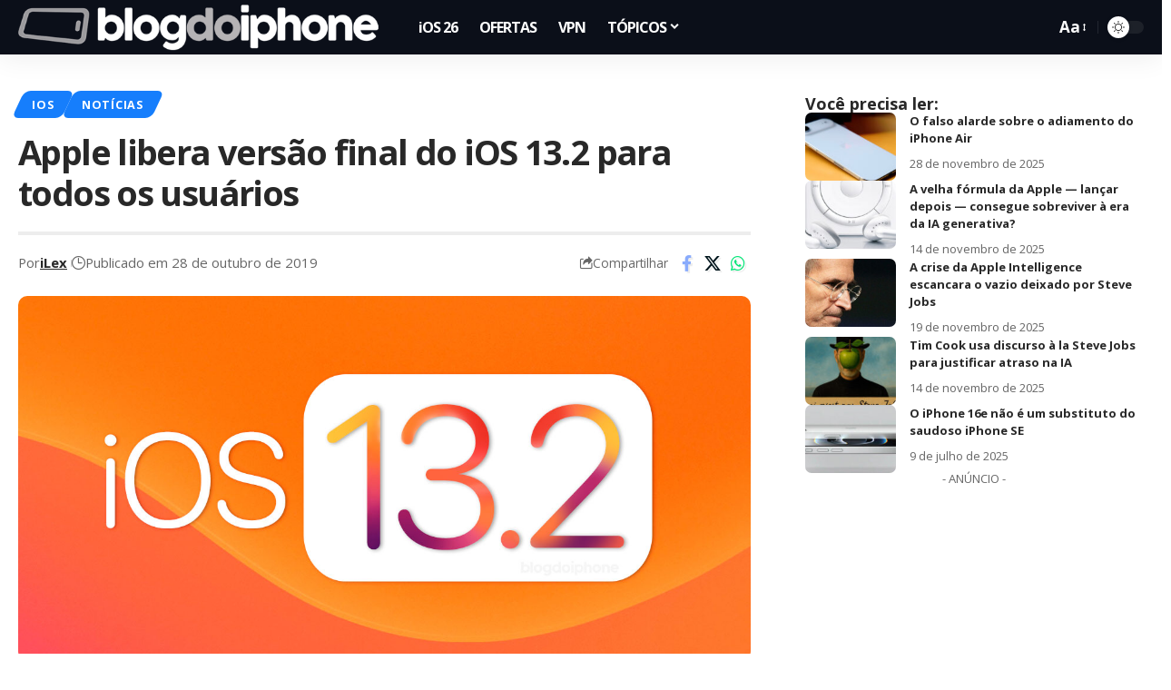

--- FILE ---
content_type: text/html; charset=utf-8
request_url: https://www.google.com/recaptcha/api2/aframe
body_size: 127
content:
<!DOCTYPE HTML><html><head><meta http-equiv="content-type" content="text/html; charset=UTF-8"></head><body><script nonce="8F8kPLmr7LrXqX2dmNWb7w">/** Anti-fraud and anti-abuse applications only. See google.com/recaptcha */ try{var clients={'sodar':'https://pagead2.googlesyndication.com/pagead/sodar?'};window.addEventListener("message",function(a){try{if(a.source===window.parent){var b=JSON.parse(a.data);var c=clients[b['id']];if(c){var d=document.createElement('img');d.src=c+b['params']+'&rc='+(localStorage.getItem("rc::a")?sessionStorage.getItem("rc::b"):"");window.document.body.appendChild(d);sessionStorage.setItem("rc::e",parseInt(sessionStorage.getItem("rc::e")||0)+1);localStorage.setItem("rc::h",'1769112923969');}}}catch(b){}});window.parent.postMessage("_grecaptcha_ready", "*");}catch(b){}</script></body></html>